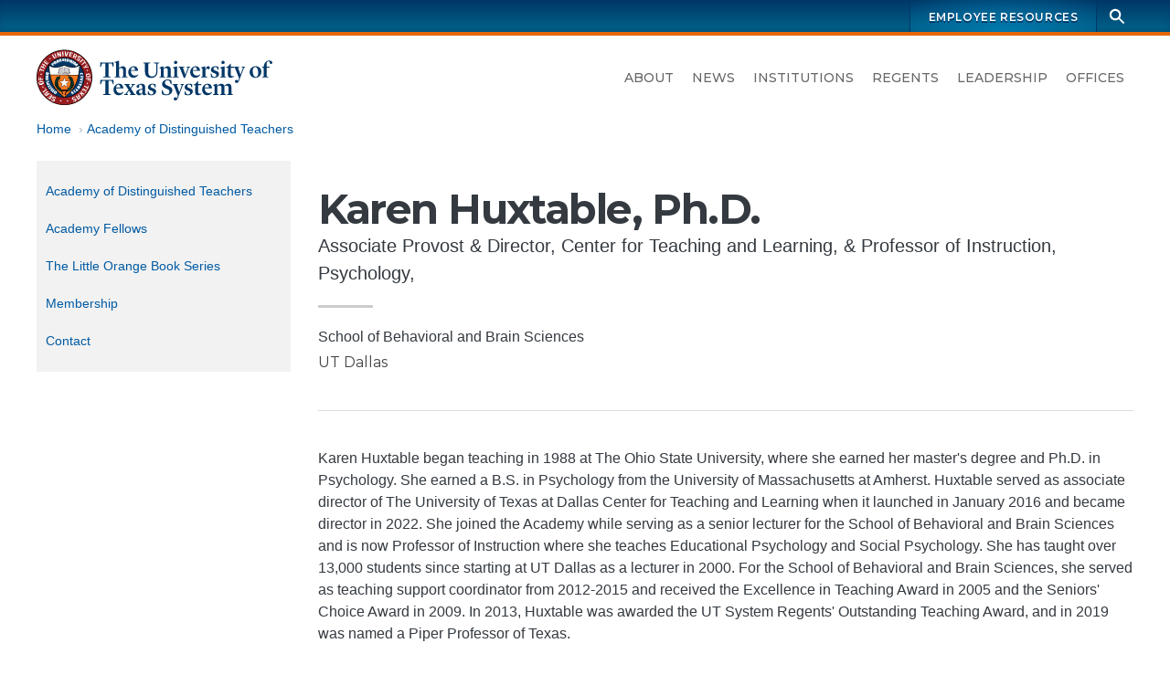

--- FILE ---
content_type: text/html; charset=UTF-8
request_url: https://www.utsystem.edu/sites/academy-of-distinguished-teachers/2017/huxtable-karen
body_size: 8267
content:

<!DOCTYPE html>
<html  lang="en" dir="ltr" prefix="og: https://ogp.me/ns#">
  <head>
    <meta charset="utf-8" />
<noscript><style>form.antibot * :not(.antibot-message) { display: none !important; }</style>
</noscript><script async src="https://www.googletagmanager.com/gtag/js?id=UA-12550324-2"></script>
<script>window.dataLayer = window.dataLayer || [];function gtag(){dataLayer.push(arguments)};gtag("js", new Date());gtag("set", "developer_id.dMDhkMT", true);gtag("config", "UA-12550324-2", {"groups":"default","anonymize_ip":true,"page_placeholder":"PLACEHOLDER_page_path","allow_ad_personalization_signals":false});gtag("config", "G-LCLHS096CF", {"groups":"default","page_placeholder":"PLACEHOLDER_page_location","allow_ad_personalization_signals":false});</script>
<meta name="description" content="Karen Huxtable began teaching in 1988 at The Ohio State University, where she earned her master&#039;s degree and Ph.D. in Psychology. She earned a B.S. in Psychology from the University of Massachusetts at Amherst. Huxtable served as associate director of The University of Texas at Dallas Center for Teaching and Learning when it launched in January 2016 and became director in 2022. She joined the Academy while serving as a senior lecturer for the School of Behavioral and Brain Sciences and is now Professor of Instruction where she teaches Educational Psychology and Social Psychology." />
<meta name="geo.region" content="US-TX" />
<meta name="geo.placename" content="The University of Texas System" />
<meta name="geo.position" content="30.269753, -97.744423" />
<link rel="canonical" href="https://www.utsystem.edu/sites/academy-of-distinguished-teachers/2017/huxtable-karen" />
<meta property="og:site_name" content="The University of Texas System" />
<meta property="og:type" content="website" />
<meta property="og:url" content="https://www.utsystem.edu/sites/academy-of-distinguished-teachers/2017/huxtable-karen" />
<meta property="og:title" content="Huxtable, Karen" />
<meta property="og:description" content="Karen Huxtable began teaching in 1988 at The Ohio State University, where she earned her master&#039;s degree and Ph.D. in Psychology. She earned a B.S. in Psychology from the University of Massachusetts at Amherst. Huxtable served as associate director of The University of Texas at Dallas Center for Teaching and Learning when it launched in January 2016 and became director in 2022. She joined the Academy while serving as a senior lecturer for the School of Behavioral and Brain Sciences and is now Professor of Instruction where she teaches Educational Psychology and Social Psychology." />
<meta property="og:image" content="https://www.utsystem.edu/sites/default/files/styles/default_max_width/public/social-media-card_0.jpg?itok=MlIM8ky3" />
<meta property="og:image:width" content="1270" />
<meta property="og:image:height" content="714" />
<meta property="og:updated_time" content="Mon, 2025-10-06" />
<meta property="og:image:alt" content="UT System seal and name, with text on image: The University of Texas System" />
<meta property="place:location:longitude" content="-97.74442385094152" />
<meta property="place:location:latitude" content="30.269753775510136" />
<meta property="og:street_address" content="210 W 7th Street" />
<meta property="og:locality" content="Austin" />
<meta property="og:region" content="Texas" />
<meta property="og:postal_code" content="78701-2982" />
<meta property="og:country_name" content="United States of America" />
<meta property="og:phone_number" content="+1 512-499-4200" />
<meta name="dcterms.date" content="2025-10-06" />
<meta name="twitter:card" content="summary" />
<meta name="twitter:title" content="Huxtable, Karen" />
<meta name="twitter:description" content="Karen Huxtable began teaching in 1988 at The Ohio State University, where she earned her master&#039;s degree and Ph.D. in Psychology. She earned a B.S. in Psychology from the University of Massachusetts at Amherst. Huxtable served as associate director of The University of Texas at Dallas Center for Teaching and Learning when it launched in January 2016 and became director in 2022. She joined the Academy while serving as a senior lecturer for the School of Behavioral and Brain Sciences and is now Professor of Instruction where she teaches Educational Psychology and Social Psychology." />
<meta name="twitter:site" content="@utsystem" />
<meta name="twitter:image:alt" content="UT System seal and name, with text on image: The University of Texas System" />
<meta name="twitter:image" content="https://www.utsystem.edu/sites/default/files/styles/default_max_width/public/social-media-card_0.jpg?itok=MlIM8ky3" />
<meta name="Generator" content="Drupal 10 (https://www.drupal.org)" />
<meta name="MobileOptimized" content="width" />
<meta name="HandheldFriendly" content="true" />
<meta name="viewport" content="width=device-width, initial-scale=1.0" />
<link rel="icon" href="/themes/custom/utsys/favicon.ico" type="image/vnd.microsoft.icon" />

    <title>Huxtable, Karen | The University of Texas System</title>
    <link rel="stylesheet" media="all" href="/sites/default/files/css/css_ThguVLFA1L3Vw7VlZpMviQtyO-rliSPKYAKnfK1hiT8.css?delta=0&amp;language=en&amp;theme=utsys&amp;include=[base64]" />
<link rel="stylesheet" media="all" href="/sites/default/files/css/css_LUCF33xSgGuABtW5W9Z3p_9eSB8cILo3bGW8CVHCdlk.css?delta=1&amp;language=en&amp;theme=utsys&amp;include=[base64]" />
<link rel="stylesheet" media="all" href="/sites/default/files/asset_injector/css/admin_toolbar_tweaks-ac1178b6ff86f42886afc354344fabec.css?t8xs2f" />
<link rel="stylesheet" media="all" href="/sites/default/files/css/css_x48tFWyim5yQl2GGYpIv79AWX2sNz3meOqfvhRWpRF0.css?delta=3&amp;language=en&amp;theme=utsys&amp;include=[base64]" />

    
  </head>
  <body class="is-not-admin node--view-mode--full page--node--canonical page-node-60766 page--standard-width path-node page-node-type-faculty-award">
        <div hidden style="display:none;">
  <svg xmlns="http://www.w3.org/2000/svg">
    <symbol id="search" viewBox="0 0 24 24">
      <path d="M23 21.1l-6.8-6.8c1-1.4 1.6-3.1 1.6-4.9C17.8 4.8 14 1 9.4 1S1.1 4.8 1.1 9.4c0 4.6 3.8 8.4 8.4 8.4 1.9 0 3.6-.6 5-1.7l6.8 6.8 1.7-1.8zM9.5 14.9c-3 0-5.5-2.5-5.5-5.5s2.5-5.5 5.5-5.5S15 6.4 15 9.4s-2.5 5.5-5.5 5.5z"/>
    </symbol>
  </svg>
</div>
    
      <div class="dialog-off-canvas-main-canvas" data-off-canvas-main-canvas>
    


<div class="page page-wrapper">

  
  <header id="navbar" class="site-header" aria-label="The University of Texas System Administration">
    <a href="#main-content" class="sr-only sr-only-focusable skip-link">
      Skip to main content
    </a>
              <div class="site-header--brandbar">
        <div class="container-xl">
          <div class="brandbar d-flex justify-content-between">
            <div class="brandbar--left">
                          </div>
            <div class="brandbar--right">
              


  <nav id="block-utsys-utspromolinks" class="brandbar-nav block block--menu navigation menu--uts-promo-links" data-block-plugin-id="menu_block:uts-promo-links" aria-label="UTS: Promo Links">
    
                  

              
              <ul class="nav">
    
                                  
                                                  
      
              <li class="nav-item">
                
        <a href="/index.php/sites/ut4u" class="nav-link" data-drupal-link-system-path="node/43051">Employee Resources</a>
                  </li>
        </ul>
  


      </nav>
              <div class="site-search">
  <form action="/search" class="site-search__form" method="GET">
    <div class="toggle">
      <label class="sr-only" for="site-search-terms">Search terms</label>
      <input class="site-search__terms" autocomplete="off" id="site-search-terms" maxlength="255" name="search" placeholder="Search this site" type="text" value="" />
    </div>
    <button class="site-search__button" type="submit" aria-label="Search">
      <svg class="ico-search" aria-hidden="true">
        <title>Search icon</title>
        <use xlink:href="#search" xmlns:xlink="http://www.w3.org/1999/xlink"></use>
      </svg>
    </button>
  </form>
</div>
            </div>
          </div>
        </div>
      </div>
     
          <div class="site-header--masthead">
        <div class="container-xl">
          <div class="masthead">
            <div class="masthead--left">
                                                                
<a href="/" title="Home" rel="home" class="logo logo--header">
  <span class="sr-only">The University of Texas System</span>
  <img src="/themes/custom/utsys/images/svg/uts-logo-primary-web-0923.svg" alt="The UT System seal and wordmark">
</a>
                                          </div>

            <div class="masthead--right">
                            
                            <button type="button" class="navbar-toggle" data-micromodal-trigger="modal-main-nav">
                <span class="sr-only">Toggle navigation</span>
                <span class="icon-bar"></span>
                <span class="icon-bar"></span>
                <span class="icon-bar"></span>
              </button>

              <div class="site-nav">
                


  <nav id="block-mainnavigation" class="menu--primary-navigation block block--menu navigation menu--main" data-block-plugin-id="menu_block:main" aria-label="Site navigation">
    
                  

              
              <ul class="nav">
    
                                  
                                                  
      
              <li class="nav-item">
                
        <a href="/index.php/about" class="nav-link" data-drupal-link-system-path="node/285">About</a>
                  </li>
                                  
                                                  
      
              <li class="nav-item nav-item--dropdown">
                
        <a href="/index.php/news" class="nav-link" data-drupal-link-system-path="node/80581">News</a>
                  </li>
                                  
                                                  
      
              <li class="nav-item">
                
        <a href="/index.php/institutions" class="nav-link" data-drupal-link-system-path="node/80601">Institutions</a>
                  </li>
                                  
                                                  
      
              <li class="nav-item">
                
        <a href="/index.php/offices/board-regents" class="nav-link" data-drupal-link-system-path="node/26326">Regents</a>
                  </li>
                                  
                                                  
      
              <li class="nav-item nav-item--dropdown">
                
        <a href="/index.php/leadership" class="nav-link" data-drupal-link-system-path="node/286">Leadership</a>
                  </li>
                                  
                                                  
      
              <li class="nav-item">
                
        <a href="/index.php/offices" class="nav-link" data-drupal-link-system-path="node/65896">Offices</a>
                  </li>
        </ul>
  


      </nav>

              </div>
                          </div>
          </div>         </div>
      </div>
     
  </header>
 
    

    <main id="main-content" class="main-container">
                        <div class="container-xl">
          <div class="row">
                        <div class="col">
              

  
  



  <div id="block-utsys-breadcrumbs" data-block-plugin-id="system_breadcrumb_block" class="block block--system block--system-breadcrumb-block block--block-utsys-breadcrumbs">
    
                  
          <div class="block-content">
        
  <nav aria-label="Breadcrumb links">
    <ol class="breadcrumb">
                  <li class="breadcrumb-item">
          <a href="/">Home</a>
        </li>
                        <li class="breadcrumb-item">
          <a href="/sites/academy-of-distinguished-teachers">Academy of Distinguished Teachers</a>
        </li>
              </ol>
  </nav>

      </div>
      </div>

            </div>
                      </div>
        </div>
      
                  <div class="container-xl">
        <div class="row">
                    <div class="col">
            

          </div>
                  </div>
      </div>
      
                  <div class="container-xl">
        <div class="row">
                    <div class="col">
            

  
  



  <div id="block-utsys-page-title" data-block-plugin-id="page_title_block" class="page-title-visibility--removed block block--core block--page-title-block block--block-utsys-page-title" data-node-title="Removed title block: Huxtable, Karen">
    
                  
          <div hidden="hidden" class="block-content">
        
  <h1 id="page-title"  class="page-title">
<span>Huxtable, Karen</span>
</h1>


      </div>
      </div>

          </div>
                  </div>
      </div>
      
                  
      
              <div class="container-xl">
          <div class="row">
                        <div  class="col-md-9 order-md-2 content-area">
                            
                            
                            
                                                              


                              
                                                                                                <article class="node-content" aria-labelledby="page-title">
                                

  
  



  <div id="block-utsys-content" data-block-plugin-id="system_main_block" class="block block--system block--system-main-block block--block-utsys-content">
    
                  
          <div class="block-content">
        

<div class="node node--type-faculty-award node-content node--view-mode-full">
  
    

  
  <div class="node-content__wrapper">
    <div class="layout-wrapper">
  <div class="container--section container--section-standard">
    <div class="section section--layout-onecol">
      <div class="layout layout--onecol-section row justify-content-md-center">
                          <div class="layout__region layout__region-main col col-12">
            
<div class="views-element-container block block--views block--views-blocksite-regents-teaching-awards-block-8" data-block-plugin-id="views_block:site_regents_teaching_awards-block_8">
  
    
      <div class="block-content">
      <div><div class="rota node view view-site-regents-teaching-awards view-id-site_regents_teaching_awards view-display-id-block_8 js-view-dom-id-4f913cfb6fd7f0aa3a387d705f59836015d951098aa07ea9b3180bb27ebbfdf6">
  
    
      
      <div class="view-content">
          <div>
    <div class="views-row-content">
      <div class="views-field views-field-field-award-recip-fname-1"><div class="field-content"><h1 class="name"> Karen   Huxtable, Ph.D.</h1></div></div>
    </div>
  </div>

    </div>
  
          </div>
</div>

    </div>
  </div>

<div class="views-element-container block block--views block--views-blocksite-regents-teaching-awards-block-9" data-block-plugin-id="views_block:site_regents_teaching_awards-block_9">
  
    
      <div class="block-content">
      <div><div class="rota node view view-site-regents-teaching-awards view-id-site_regents_teaching_awards view-display-id-block_9 js-view-dom-id-b0bceee6e4c12c5af1ae81afe57a3f7a9919dd3f2ce1a682b6c3ed95b33b9d8f">
  
    
      
      <div class="view-content">
          <div>
    <div class="views-row-content">
      <div><p class="fac-title">Associate Provost &amp; Director, Center for Teaching and Learning, &amp; Professor of Instruction, Psychology,&nbsp;</p></div><div class="views-field views-field-field-award-recip-department"><p class="field-content department">School of Behavioral and Brain Sciences</p></div><div class="views-field views-field-field-award-recip-college"><p class="field-content college"></p></div><div class="views-field views-field-field-award-recip-instit-term"><p class="field-content institution">UT Dallas</p></div>
    </div>
  </div>

    </div>
  
          </div>
</div>

    </div>
  </div>
<div data-block-plugin-id="field_block:node:faculty_award:body" class="block block--layout-builder block--field-block--node--faculty-award--body">
  
    
      <div class="block-content">
      
  <div class="clearfix text-formatted field field--name-body field--type-text-with-summary field--label-hidden field__items">
        <div class="field__item"><p>Karen Huxtable began teaching in 1988 at The Ohio State University, where she earned her master's degree and Ph.D. in Psychology. She earned a B.S. in Psychology from the University of Massachusetts at Amherst. Huxtable served as associate director of The University of Texas at Dallas Center for Teaching and Learning when it launched in January 2016 and became director in 2022. She joined the Academy while serving as a senior lecturer for the School of Behavioral and Brain Sciences and is now Professor of Instruction where she teaches Educational Psychology and Social Psychology. She has taught over 13,000 students since starting at UT Dallas as a lecturer in 2000. For the School of Behavioral and Brain Sciences, she served as teaching support coordinator from 2012-2015 and received the Excellence in Teaching Award in 2005 and the Seniors' Choice Award in 2009. In 2013, Huxtable was awarded the UT System Regents' Outstanding Teaching Award, and in 2019 was named a Piper Professor of Texas.</p></div>
  </div>
    </div>
  </div>
<div data-block-plugin-id="field_block:node:faculty_award:field_gallery" class="block block--layout-builder block--field-block--node--faculty-award--field-gallery">
  
    
      <div class="block-content">
      
  <div class="field field--name-field-gallery field--type-image field--label-hidden field__items">
        <div class="field__item">
<a href="https://www.utsystem.edu/sites/default/files/styles/full_size_650_wide/public/images/faculty-award/gallery/2025-07/huxtableheadshot-2025.png?itok=oDd3wul3" aria-label="{&quot;alt&quot;:&quot;&quot;}" role="button"  title="Huxtable, Karen" data-colorbox-gallery="gallery-field_gallery-K7qtKHmOTYY" class="colorbox" aria-controls="colorbox-RoEPwBvxsx8" data-cbox-img-attrs="{&quot;alt&quot;:&quot;&quot;}"><img id="colorbox-RoEPwBvxsx8" src="/sites/default/files/styles/150x150/public/images/faculty-award/gallery/2025-07/huxtableheadshot-2025.png?itok=dQsBtK50" width="150" height="150" alt="" loading="lazy" />

</a>
</div>
  </div>
    </div>
  </div>

          </div>
              </div>
    </div>
  </div>
</div>

  </div>

</div>

      </div>
      </div>

                </article>
                          </div>

                                                      <aside class="col-md-3 order-md-1 sidebar sidebar--primary">
                  


  <nav id="block-utsys-siteacademydistinguishedteachers" data-block-plugin-id="menu_block:site--academy-distinguished" class="block block--menu navigation menu--site--academy-distinguished" aria-label="Site- Academy Distinguished Teachers  Menu">
    
                  

              
              <ul class="nav">
    
                                  
                                                  
      
              <li class="nav-item">
                
        <a href="/sites/academy-of-distinguished-teachers" title="Home" class="nav-link" data-drupal-link-system-path="node/60696">Academy of Distinguished Teachers</a>
                  </li>
                                  
                                                  
      
              <li class="nav-item nav-item--dropdown">
                
        <a href="/sites/academy-of-distinguished-teachers/academy-fellows" title="Academy Fellows" class="nav-link" data-drupal-link-system-path="node/60741">Academy Fellows</a>
                  </li>
                                  
                                                  
      
              <li class="nav-item nav-item--dropdown">
                
        <a href="/sites/academy-of-distinguished-teachers/little-orange-book-series" class="nav-link" data-drupal-link-system-path="node/91431">The Little Orange Book Series</a>
                  </li>
                                  
                                                  
      
              <li class="nav-item">
                
        <a href="/sites/academy-of-distinguished-teachers/membership" title="Membership" class="nav-link" data-drupal-link-system-path="node/60706">Membership</a>
                  </li>
                                  
                                                  
      
              <li class="nav-item">
                
        <a href="/sites/academy-of-distinguished-teachers/contact" title="Contact" class="nav-link" data-drupal-link-system-path="node/60731">Contact</a>
                  </li>
        </ul>
  


      </nav>

                </aside>
                          
                        
          </div>
        </div>
              </main> 
  
<footer class="footer">
  <h2 class="sr-only">UT System Links and Contact Information</h2>
      <div class="footer--links">
      <div class="container-xl">
        <div class="row">
          


  <div class="col-md">
      <nav id="block-footer-academic-institutions" data-block-plugin-id="menu_block:menu-institutions-academic" class="block block--menu navigation menu--menu-institutions-academic" aria-label="Academic Institutions">
    
                  <h3 id="block-footer-academic-institutions-menu" class="nav-title">
          Academic Institutions
        </h3>
              

              
              <ul class="nav">
    
                                  
                                                  
      
              <li class="nav-item">
                
        <a href="https://www.uta.edu/" class="nav-link">UT Arlington</a>
                  </li>
                                  
                                                  
      
              <li class="nav-item">
                
        <a href="https://www.utexas.edu/" class="nav-link">UT Austin</a>
                  </li>
                                  
                                                  
      
              <li class="nav-item">
                
        <a href="https://www.utdallas.edu/" class="nav-link">UT Dallas</a>
                  </li>
                                  
                                                  
      
              <li class="nav-item">
                
        <a href="https://www.utep.edu/" class="nav-link">UT El Paso</a>
                  </li>
                                  
                                                  
      
              <li class="nav-item">
                
        <a href="https://www.utpb.edu/" class="nav-link">UT Permian Basin</a>
                  </li>
                                  
                                                  
      
              <li class="nav-item">
                
        <a href="https://www.utrgv.edu/" class="nav-link">UT Rio Grande Valley</a>
                  </li>
                                  
                                                  
      
              <li class="nav-item">
                
        <a href="https://www.utsa.edu/" class="nav-link">UT San Antonio</a>
                  </li>
                                  
                                                  
      
              <li class="nav-item">
                
        <a href="https://www.sfasu.edu/" class="nav-link">Stephen F. Austin</a>
                  </li>
                                  
                                                  
      
              <li class="nav-item">
                
        <a href="https://www.uttyler.edu/" class="nav-link">UT Tyler</a>
                  </li>
        </ul>
  


      </nav>

  </div>


  <div class="col-md">
      <nav id="block-footer-health-institutions" data-block-plugin-id="menu_block:menu-institutions-health" class="block block--menu navigation menu--menu-institutions-health" aria-label="Health Institutions">
    
                  <h3 id="block-footer-health-institutions-menu" class="nav-title">
          Health Institutions
        </h3>
              

              
              <ul class="nav">
    
                                  
                                                  
      
              <li class="nav-item">
                
        <a href="https://www.utsouthwestern.edu/" title="UT Southwestern Medical Center (Dallas)" class="nav-link">UT Southwestern</a>
                  </li>
                                  
                                                  
      
              <li class="nav-item">
                                  
        <a href="https://www.utmb.edu/" class="nav-link" title="UT Medical Branch at Galveston">UTMB Galveston</a>
                  </li>
                                  
                                                  
      
              <li class="nav-item">
                
        <a href="https://www.uth.edu/" title="UT Health Science Center at Houston" class="nav-link">UTHealth Houston</a>
                  </li>
                                  
                                                  
      
              <li class="nav-item">
                
        <a href="https://www.mdanderson.org/" title="UT MD Anderson Cancer Center (Houston)" class="nav-link">UT MD Anderson</a>
                  </li>
        </ul>
  


      </nav>

  </div>


  <div class="col-md">
      <nav id="block-footer-utsystem" data-block-plugin-id="menu_block:menu-leadership" class="block block--menu navigation menu--menu-leadership" aria-label="UT System">
    
                  <h3 id="block-footer-utsystem-menu" class="nav-title">
          UT System
        </h3>
              

              
              <ul class="nav">
    
                                  
                                                  
      
              <li class="nav-item">
                
        <a href="/index.php/about" title="" class="nav-link" data-drupal-link-system-path="node/285">About</a>
                  </li>
                                  
                                                  
      
              <li class="nav-item">
                
        <a href="/index.php/smartbook" class="nav-link">SmartBook</a>
                  </li>
                                  
                                                  
      
              <li class="nav-item">
                
        <a href="/index.php/chancellor" target="" class="nav-link" data-drupal-link-system-path="node/80536">Office of the Chancellor</a>
                  </li>
                                  
                                                  
      
              <li class="nav-item">
                
        <a href="/index.php/offices/board-regents" target="" class="nav-link" data-drupal-link-system-path="node/26326">Board of Regents</a>
                  </li>
                                  
                                                  
      
              <li class="nav-item">
                
        <a href="/index.php/leadership" class="nav-link" data-drupal-link-system-path="node/286">Leadership</a>
                  </li>
                                  
                                                  
      
              <li class="nav-item">
                
        <a href="/index.php/offices" title="" class="nav-link" data-drupal-link-system-path="node/65896">Offices</a>
                  </li>
                                  
                                                  
      
              <li class="nav-item">
                
        <a href="/index.php/directory" target="" class="nav-link" data-drupal-link-system-path="node/1091">Directory</a>
                  </li>
                                  
                                                  
      
              <li class="nav-item">
                
        <a href="/index.php/sites/ut4u" title="" class="nav-link" data-drupal-link-system-path="node/43051">UT4U</a>
                  </li>
                                  
                                                  
      
              <li class="nav-item">
                
        <a href="http://outlook.office365.com" class="nav-link">Outlook Web Access</a>
                  </li>
        </ul>
  


      </nav>

  </div>


  <div class="col-md">
      <nav id="block-footer-info-center" data-block-plugin-id="menu_block:menu-ut-system" class="block block--menu navigation menu--menu-ut-system" aria-label="Info Center">
    
                  <h3 id="block-footer-info-center-menu" class="nav-title">
          Info Center
        </h3>
              

              
              <ul class="nav">
    
                                  
                                                  
      
              <li class="nav-item">
                
        <a href="/index.php/sites/policy-library" class="nav-link" data-drupal-link-system-path="node/80586">Policy Library</a>
                  </li>
                                  
                                                  
      
              <li class="nav-item">
                
        <a href="/index.php/offices/board-of-regents/regents-rules-and-regulations" target="" class="nav-link" data-drupal-link-system-path="node/3526">Regents&#039; Rules &amp; Regulations</a>
                  </li>
                                  
                                                  
      
              <li class="nav-item">
                
        <a href="/index.php/documents/reports-state" title="" class="nav-link" data-drupal-link-system-path="node/2896">Reports to the State</a>
                  </li>
                                  
                                                  
      
              <li class="nav-item">
                
        <a href="/index.php/documents/audit-reports-institution" title="Direct link to the audit reports" class="nav-link" data-drupal-link-system-path="node/26061">Audit Reports</a>
                  </li>
                                  
                                                  
      
              <li class="nav-item">
                
        <a href="/index.php/privacy" title="Website Privacy Statement on the Collection and Use of Information Gathered from the General Public" class="nav-link" data-drupal-link-system-path="node/189">Privacy Statement</a>
                  </li>
                                  
                                                  
      
              <li class="nav-item">
                
        <a href="/index.php/privacy#links" target="" class="nav-link" data-drupal-link-system-path="node/189">Linking Notice</a>
                  </li>
                                  
                                                  
      
              <li class="nav-item">
                
        <a href="/index.php/copyright" title="Copyright" class="nav-link" data-drupal-link-system-path="node/13286">Copyright</a>
                  </li>
                                  
                                                  
      
              <li class="nav-item">
                
        <a href="/index.php/accessibility" title="Accessibility" class="nav-link" data-drupal-link-system-path="node/184">Accessibility</a>
                  </li>
                                  
                                                  
      
              <li class="nav-item">
                
        <a href="/index.php/offices/general-counsel/open-records" title="" class="nav-link" data-drupal-link-system-path="node/210">Open Records</a>
                  </li>
        </ul>
  


      </nav>

  </div>


  <div class="col-md">
      <nav id="block-footer-resources" data-block-plugin-id="menu_block:menu-information" class="block block--menu navigation menu--menu-information" aria-label="Resources">
    
                  <h3 id="block-footer-resources-menu" class="nav-title">
          Resources
        </h3>
              

              
              <ul class="nav">
    
                                  
                                                  
      
              <li class="nav-item">
                                  
        <a href="/index.php/offices/human-resources/careers" class="nav-link" data-drupal-link-system-path="node/91506">Careers</a>
                  </li>
                                  
                                                  
      
              <li class="nav-item">
                
        <a href="/index.php/documents" title="" class="nav-link" data-drupal-link-system-path="node/80541">Document Library</a>
                  </li>
                                  
                                                  
      
              <li class="nav-item">
                                  
        <a href="https://seekut.utsystem.edu/" class="nav-link" target="">seekUT</a>
                  </li>
                                  
                                                  
      
              <li class="nav-item">
                
        <a href="http://data.utsystem.edu" title="" class="nav-link">UT System Dashboard</a>
                  </li>
                                  
                                                  
      
              <li class="nav-item">
                
        <a href="/index.php/contact" class="nav-link" data-drupal-link-system-path="node/71926">Contact UT System</a>
                  </li>
        </ul>
  


      </nav>

  </div>


  <div class="col-md">
      <nav id="block-footer-state-links" data-block-plugin-id="menu_block:menu-state-links" class="block block--menu navigation menu--menu-state-links" aria-label="State Links">
    
                  <h3 id="block-footer-state-links-menu" class="nav-title">
          State Links
        </h3>
              

              
              <ul class="nav">
    
                                  
                                                  
      
              <li class="nav-item">
                
        <a href="https://texas.gov" class="nav-link">State of Texas</a>
                  </li>
                                  
                                                  
      
              <li class="nav-item">
                
        <a href="https://sao.fraud.texas.gov/" class="nav-link">Fraud Reporting</a>
                  </li>
                                  
                                                  
      
              <li class="nav-item">
                
        <a href="https://gov.texas.gov/organization/hsgd" class="nav-link">Texas Homeland Security</a>
                  </li>
                                  
                                                  
      
              <li class="nav-item">
                
        <a href="http://veterans.portal.texas.gov" title="" class="nav-link">Texas Veterans Portal</a>
                  </li>
                                  
                                                  
      
              <li class="nav-item">
                
        <a href="https://www.tsl.texas.gov/trail/index.html" class="nav-link">Statewide Search</a>
                  </li>
        </ul>
  


      </nav>

  </div>

        </div>
      </div>
    </div>
  
      <div class="footer--contact container-xl text-center py-3 py-md-7">
      
<a href="/" title="Home" rel="home" class="logo logo--footer">
  <span class="sr-only">The University of Texas System</span>
  <img src="/themes/custom/utsys/images/svg/uts-logo-primary-web-0923.svg" alt="The UT System seal and wordmark">
</a>
      

  
  



  <div id="block-footersocialicons" data-block-plugin-id="block_content:29a2efed-4453-4cc5-8ee3-804c20dc38a6" class="block--block-content--basic block block--block-content block--block-content29a2efed-4453-4cc5-8ee3-804c20dc38a6 block--block-footersocialicons">
    
                  
          <div class="block-content">
        
  <div class="clearfix text-formatted field field--name-body field--type-text-with-summary field--label-hidden field__items">
        <div class="field__item"><ul class="social-media-icons smi-footer">
  <li class="smi-x"><a href="https://twitter.com/utsystem" target="_blank"><span class="sr-only">UT System on Twitter</span></a></li>
  <li class="smi-facebook"><a href="https://www.facebook.com/pages/University-of-Texas-System/198151343554844" target="_blank"><span class="sr-only">UT System on Facebook</span></a></li>
  <li class="smi-instagram"><a href="https://www.instagram.com/ut_system/" target="_blank"><span class="sr-only">UT System on Instagram</span></a></li>
  <li class="smi-linkedin"><a href="https://www.linkedin.com/company/the-university-of-texas-system/" target="_blank"><span class="sr-only">UT System on LinkedIn</span></a></li>
</ul></div>
  </div>
      </div>
      </div>

  
  



  <div id="block-utsys-newfooterlogo" data-block-plugin-id="block_content:0d6e48ed-c685-42e7-a0a5-97a6c08887b8" class="block--block-content--basic block block--block-content block--block-content0d6e48ed-c685-42e7-a0a5-97a6c08887b8 block--block-utsys-newfooterlogo">
    
                  
          <div class="block-content">
        
  <div class="clearfix text-formatted field field--name-body field--type-text-with-summary field--label-hidden field__items">
        <div class="field__item"><p>© 2025 The University of Texas System. 210 West 7th Street,&nbsp;Austin, Texas 78701-2982. (512) 499-4200</p></div>
  </div>
      </div>
      </div>

    </div>
    </footer>


 
      
  <div class="region region-navigation-mobile">
    <div id="modal-main-nav" aria-hidden="true" class="mmodal">
      <div tabindex="-1" data-micromodal-close class="mmodal--overlay">

        <div role="dialog" aria-modal="true" aria-labelledby="modal-main-nav-title" class="mmodal--container">
          <header class="mmodal--header" aria-label="Mobile Navigation Dialog">
                        
            <div class="site-logo">
              <a class="logo" href="/" title="Home" rel="home">
              <img src="/themes/custom/utsys/images/svg/uts-logo-primary-white-web-0923.svg" alt="The UT System seal and wordmark">
              <span class="sr-only">The University of Texas System</span>
              </a>
            </div>
            <h2 class="mmodal--title" id="modal-main-nav-title">
              Menu
            </h2>
            <button class="mmodal--close" disabled aria-label="Close modal" data-micromodal-close>&times;</button>
          </header>
          <div class="mmodal--content mmodal--main-nav" id="modal-main-nav-content">
            

  <nav id="block-mainnavigation-3" data-block-plugin-id="menu_block:main" class="block block--menu navigation menu--main" aria-label="Main Navigation - Mobile">
    
                  

              
              <ul class="nav">
    
                                  
                                                  
      
              <li class="nav-item">
                
        <a href="/index.php/about" class="nav-link" data-drupal-link-system-path="node/285">About</a>
                  </li>
                                  
                                                  
      
              <li class="nav-item nav-item--dropdown">
                
        <a href="/index.php/news" class="nav-link" data-drupal-link-system-path="node/80581">News</a>
                  </li>
                                  
                                                  
      
              <li class="nav-item">
                
        <a href="/index.php/institutions" class="nav-link" data-drupal-link-system-path="node/80601">Institutions</a>
                  </li>
                                  
                                                  
      
              <li class="nav-item">
                
        <a href="/index.php/offices/board-regents" class="nav-link" data-drupal-link-system-path="node/26326">Regents</a>
                  </li>
                                  
                                                  
      
              <li class="nav-item nav-item--dropdown">
                
        <a href="/index.php/leadership" class="nav-link" data-drupal-link-system-path="node/286">Leadership</a>
                  </li>
                                  
                                                  
      
              <li class="nav-item">
                
        <a href="/index.php/offices" class="nav-link" data-drupal-link-system-path="node/65896">Offices</a>
                  </li>
        </ul>
  


      </nav>


  <nav id="block-promolinks" class="modal-promo-links block block--menu navigation menu--uts-promo-links" data-block-plugin-id="menu_block:uts-promo-links" aria-label="Promo Links">
    
                  

              
              <ul class="nav">
    
                                  
                                                  
      
              <li class="nav-item">
                
        <a href="/index.php/sites/ut4u" class="nav-link" data-drupal-link-system-path="node/43051">Employee Resources</a>
                  </li>
        </ul>
  


      </nav>

          </div>
        </div>
      </div>
    </div> <!-- /micromodal -->
  </div>

  
</div>

  </div>

    
    <script type="application/json" data-drupal-selector="drupal-settings-json">{"path":{"baseUrl":"\/","pathPrefix":"","currentPath":"node\/60766","currentPathIsAdmin":false,"isFront":false,"currentLanguage":"en"},"pluralDelimiter":"\u0003","suppressDeprecationErrors":true,"google_analytics":{"account":"UA-12550324-2","trackOutbound":true,"trackMailto":true,"trackTel":true,"trackDownload":true,"trackDownloadExtensions":"7z|aac|arc|arj|asf|asx|avi|bin|csv|doc(x|m)?|dot(x|m)?|exe|flv|gif|gz|gzip|hqx|jar|jpe?g|js|mp(2|3|4|e?g)|mov(ie)?|msi|msp|pdf|phps|png|ppt(x|m)?|pot(x|m)?|pps(x|m)?|ppam|sld(x|m)?|thmx|qtm?|ra(m|r)?|sea|sit|tar|tgz|torrent|txt|wav|wma|wmv|wpd|xls(x|m|b)?|xlt(x|m)|xlam|xml|z|zip","trackColorbox":true},"colorbox":{"opacity":"0.85","current":"{current} of {total}","previous":"\u00ab Prev","next":"Next \u00bb","close":"Close","maxWidth":"98%","maxHeight":"98%","fixed":true,"mobiledetect":true,"mobiledevicewidth":"480px"},"ajax":[],"user":{"uid":0,"permissionsHash":"e8c2fad3f052ce6038cafb7943d54dce33dc1bd28477e5df3272336136de9273"}}</script>
<script src="/core/assets/vendor/jquery/jquery.min.js?v=3.7.1"></script>
<script src="/core/assets/vendor/once/once.min.js?v=1.0.1"></script>
<script src="/core/misc/drupalSettingsLoader.js?v=10.4.9"></script>
<script src="/core/misc/drupal.js?v=10.4.9"></script>
<script src="/core/misc/drupal.init.js?v=10.4.9"></script>
<script src="/sites/default/files/asset_injector/js/close_off_canvas_layout_builder_iframe_modal_-0ebd7f1c8e0065e9fcc8d79f9f5e336a.js?t8xs2f"></script>
<script src="/libraries/colorbox/jquery.colorbox-min.js?v=10.4.9"></script>
<script src="/modules/contrib/colorbox/js/colorbox.js?v=10.4.9"></script>
<script src="/modules/contrib/colorbox/styles/default/colorbox_style.js?v=10.4.9"></script>
<script src="/modules/contrib/google_analytics/js/google_analytics.js?v=10.4.9"></script>
<script src="https://siteimproveanalytics.com/js/siteanalyze_67961533.js" async></script>
<script src="/themes/custom/utsys/js/popper.min.js?t8xs2f"></script>
<script src="/themes/custom/utsys/js/bootstrap.min.js?t8xs2f"></script>
<script src="/themes/custom/utsys/js/global.js?t8xs2f"></script>
<script src="/themes/custom/utsys/js/vendor/uri.js?t8xs2f"></script>
<script src="/themes/custom/utsys/js/vendor/micromodal.min.js?t8xs2f"></script>

  </body>
</html>


--- FILE ---
content_type: text/javascript
request_url: https://www.utsystem.edu/sites/default/files/asset_injector/js/close_off_canvas_layout_builder_iframe_modal_-0ebd7f1c8e0065e9fcc8d79f9f5e336a.js?t8xs2f
body_size: 553
content:
/**
 * Close the off-canvas dialog (layout builder sidebar) when the lbim modal
 * closes.
 * TODO: Move to a module, use behaviors and once.
 */

jQuery(window)
  .on('dialog:afterclose', function(event, dialog, $element) {
    // console.log({event});
    // console.log({dialog});
    // console.log({$element});
    // console.log('modal is closed now!');
    // console.log($element.attr('id'));
    if ($element.attr('id') === 'drupal-lbim-modal') {
      jQuery('.ui-dialog-titlebar-close').click();
      console.log('Closed sidebar');
    }
});